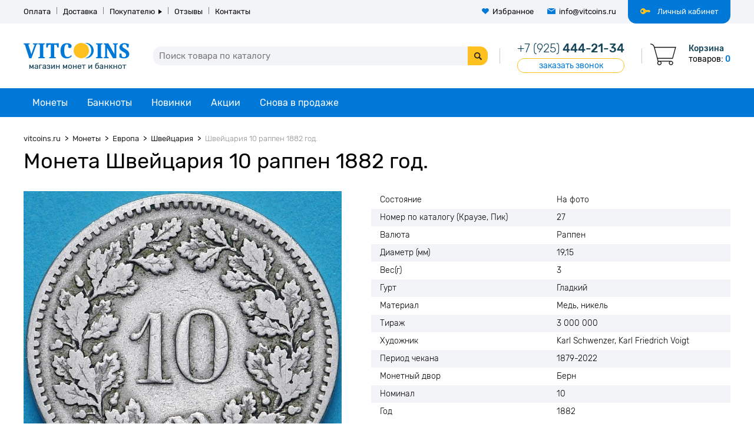

--- FILE ---
content_type: text/html; charset=utf-8
request_url: https://vitcoins.ru/moneta-shvejcariya-10-rappen-1882-god
body_size: 6722
content:
<!DOCTYPE html>
<!--[if IE]><![endif]-->
<!--[if IE 8 ]><html dir="ltr" lang="ru" class="ie8"><![endif]-->
<!--[if IE 9 ]><html dir="ltr" lang="ru" class="ie9"><![endif]-->
<!--[if (gt IE 9)|!(IE)]><!-->
<html dir="ltr" lang="ru">
<!--<![endif]-->
<head>
<meta charset="UTF-8" />
<meta name="viewport" content="width=device-width, initial-scale=1, minimum-scale=1"/>
<meta name="format-detection" content="telephone=no">
<meta http-equiv="X-UA-Compatible" content="IE=edge">
<title>Купить монету Швейцария 10 раппен 1882 год.</title>
<base href="https://vitcoins.ru/" />
<meta name="description" content="Швейцария 10 раппен 1882 год." />
<meta name="keywords" content= "Швейцария 10 раппен 1882 го,. Монеты Швейцария раппен 1882 год. Европа Швейцария раппен 1882" />
<meta property="og:title" content="Купить монету Швейцария 10 раппен 1882 год." />
<meta property="og:type" content="website" />
<meta property="og:url" content="https://vitcoins.ru/moneta-shvejcariya-10-rappen-1882-god" />
<meta property="og:image" content="https://vitcoins.ru/image/cache/catalog/monEvro/shveicar/shveicar_10_rappen_1882_coins-800x800.jpg" />
<meta property="og:site_name" content="Vitcoins.ru" />
<link href="catalog/view/theme/default/stylesheet/stylesheet-n.css" rel="stylesheet">
<script src="catalog/view/javascript/jquery/jquery-2.1.1.min.js"></script>
<script src="catalog/view/javascript/bootstrap/js/bootstrap.min.js" type="text/javascript"></script>
<script defer src="catalog/view/javascript/common.js"></script>
<script defer src="catalog/view/javascript/jquery/owl.carousel.min.js"></script>
<script defer src="catalog/view/javascript/jquery/magnific-popup.min.js"></script>
<link href="https://vitcoins.ru/moneta-shvejcariya-10-rappen-1882-god" rel="canonical" />
<link href="https://vitcoins.ru/image/catalog/favicon.png" rel="icon" />
<script src="catalog/view/javascript/boxberry.js"></script>
<script src="https://points.boxberry.de/js/boxberry.js"></script>
<meta name="theme-color" content="#0078d7">
</head>
<body>
<nav id="top">
	<ul class="inline-list">
		<li class="account">
							<a class="ajax-popup-link" href="https://vitcoins.ru/index.php?route=account/modal_account">Личный кабинет</a>
					</li>
		<li class="bordered"><a href="https://vitcoins.ru/oplata">Оплата</a></li>
		<li class="bordered"><a href="https://vitcoins.ru/dostavka">Доставка</a></li>
		<li class="bordered parent">
			<a>Покупателю</a>
			<ul class="list-unstyled">
				<li><a href="https://vitcoins.ru/kak_kupit">Как купить</a></li>
				<li><a href="https://vitcoins.ru/skidki">Скидки</a></li>
				<li><a href="/pravila-i-usloviya">Условия соглашения</a></li>
				<!-- <li><a href="https://vitcoins.ru/polezno-znat/">Полезно знать</a></li> -->
			</ul>
		</li>
		<li class="bordered"><a href="/otzyvy-o-magazine/">Отзывы</a></li>
		<li class="bordered"><a href="https://vitcoins.ru/contact-us/">Контакты</a></li>
		<li class="wishlist"><a href="https://vitcoins.ru/wishlist/">Избранное</a></li>
		<li class="mail"><a href="mailto:info@vitcoins.ru">info@vitcoins.ru</a></li>
	</ul>
</nav>
<header>
	<div class="container">
		<a class="info-toggle"><i></i></a>
		<div id="logo">
						  <a href="https://vitcoins.ru/"><img class="img-responsive" src="https://vitcoins.ru/image/catalog/logo.png" title="Vitcoins.ru" alt="Vitcoins.ru"/></a>
					</div>
		<div class="info">
			<a class="phone" href="tel:+79254442134"><span>+7 (925)</span> 444-21-34</a>
			<a class="callback" onclick="jivo_api.open();">заказать звонок</a>
		</div>
		<div id="search">
	<input type="text" name="search" value="" placeholder="Поиск товара по каталогу">
    <a></a>
</div>		<div id="cart" class="trans3 empty">
	<a class="cart-heading" data-href="https://vitcoins.ru/simplecheckout/">
		<span class="title">Корзина</span>
		<span class="text-items">товаров: </span><span id="cart-items">0</span>
	</a>
	<div id="cart-dropdown" class="header-dropdown">
			</div>
</div>	</div>
</header>
<nav id="menu">
	<div class="container">
		<a class="menu-toggle">Каталог</a>
		<ul class="list-unstyled main-menu">
											<li class="parent col-3">
					<a href="https://vitcoins.ru/moneti/">Монеты<span></span></a>
					<ul class="list-unstyled">
													<li><a href="https://vitcoins.ru/moneti/monety-avstralii-i-okeanii/">Австралия и Океания</a></li>
													<li><a href="https://vitcoins.ru/moneti/monety-azii/">Азия</a></li>
													<li><a href="https://vitcoins.ru/moneti/monety-stran-ameriki/">Америка</a></li>
													<li><a href="https://vitcoins.ru/moneti/monety-afriki/">Африка</a></li>
													<li><a href="https://vitcoins.ru/moneti/monety-evropy/">Европа</a></li>
													<li><a href="https://vitcoins.ru/moneti/monety-stran-sng-i-pribaltiki/">Страны СНГ и Балтии</a></li>
													<li><a href="https://vitcoins.ru/moneti/monety-dopetrovskoj-rusi/">Допетровская Русь </a></li>
													<li><a href="https://vitcoins.ru/moneti/monety-carskoj-rossii/">Царская Россия</a></li>
													<li><a href="https://vitcoins.ru/moneti/monety-sssr/">РСФСР, СССР</a></li>
													<li><a href="https://vitcoins.ru/moneti/monety-rossii/">Россия (РФ)</a></li>
													<li><a href="https://vitcoins.ru/moneti/antichnye-monety/">Античные монеты</a></li>
													<li><a href="https://vitcoins.ru/moneti/monety-srednevekov/">Монеты средневековья</a></li>
													<li><a href="https://vitcoins.ru/moneti/serebryanie-monety/">Серебряные монеты мира</a></li>
													<li><a href="https://vitcoins.ru/moneti/moneti-bimetall/">Биметаллические монеты</a></li>
													<li><a href="https://vitcoins.ru/moneti/medali/">Медали</a></li>
													<li><a href="https://vitcoins.ru/moneti/nabori-monet/">Наборы монет</a></li>
													<li><a href="https://vitcoins.ru/moneti/neobichnie-moneti-mira-monetnie-zhetoni/">Нотгельды, монетовидные жетоны</a></li>
													<li><a href="https://vitcoins.ru/moneti/monety-arkticheskih-territorij/">Арктические территории</a></li>
													<li><a href="https://vitcoins.ru/moneti/aksessuary-dlya-numizmatiki/">Аксессуары для нумизматики</a></li>
											</ul>
				</li>
															<li class="parent col-1">
					<a href="https://vitcoins.ru/banknoty/">Банкноты<span></span></a>
					<ul class="list-unstyled">
													<li><a href="https://vitcoins.ru/banknoty/banknoty-i-bony-avstralii-i-okeanii/">Австралия и Океания</a></li>
													<li><a href="https://vitcoins.ru/banknoty/banknoty-i-bony-stran-azii/">Азия</a></li>
													<li><a href="https://vitcoins.ru/banknoty/banknoty-stran-yuzhnoj-ameriki-severnoj-ameriki/">Америка</a></li>
													<li><a href="https://vitcoins.ru/banknoty/banknoty-afrika/">Африка</a></li>
													<li><a href="https://vitcoins.ru/banknoty/banknoty-evropa/">Европа</a></li>
													<li><a href="https://vitcoins.ru/banknoty/banknoty-rossiya/">Россия</a></li>
													<li><a href="https://vitcoins.ru/banknoty/banknoty-i-bony-stran-sng-i-pribaltiki/">СНГ и Прибалтика</a></li>
													<li><a href="https://vitcoins.ru/banknoty/aksessuary-dlya-bonistiki/">Аксессуары для бонистики</a></li>
													<li><a href="https://vitcoins.ru/banknoty/yubilejnye-banknoty-stran-mira/">Юбилейные банкноты</a></li>
													<li><a href="https://vitcoins.ru/banknoty/polimernye-banknoty/">Полимерные банкноты</a></li>
													<li><a href="https://vitcoins.ru/banknoty/zameshchenie/">Замещение</a></li>
											</ul>
				</li>
										<li><a href="https://vitcoins.ru/latest/">Новинки</a></li>
			<li><a href="https://vitcoins.ru/specials/">Акции</a></li>
			<li><a href="https://vitcoins.ru/stocked/">Снова в продаже</a></li>
		</ul>
	</div>
</nav>
<div class="heading-wrapper">
	<div class="container">
		<ol itemscope itemtype="http://schema.org/BreadcrumbList" class="breadcrumb">
												<li itemprop="itemListElement" itemscope itemtype="http://schema.org/ListItem">
						<a itemprop="item" href="https://vitcoins.ru/">
							<span itemprop="name">vitcoins.ru</span>
							<meta itemprop="position" content="1" />
						</a>
					</li>
																<li itemprop="itemListElement" itemscope itemtype="http://schema.org/ListItem">
						<a itemprop="item" href="https://vitcoins.ru/moneti/">
							<span itemprop="name">Монеты</span>
							<meta itemprop="position" content="2" />
						</a>
					</li>
																<li itemprop="itemListElement" itemscope itemtype="http://schema.org/ListItem">
						<a itemprop="item" href="https://vitcoins.ru/moneti/monety-evropy/">
							<span itemprop="name">Европа</span>
							<meta itemprop="position" content="3" />
						</a>
					</li>
																<li itemprop="itemListElement" itemscope itemtype="http://schema.org/ListItem">
						<a itemprop="item" href="https://vitcoins.ru/moneti/monety-evropy/monety-shvejcarii/">
							<span itemprop="name">Швейцария</span>
							<meta itemprop="position" content="4" />
						</a>
					</li>
																<li>
						<strong>Швейцария 10 раппен 1882 год.</strong>
					</li>
									</ol>
	</div>
</div>
<div class="container product">
	<h1>Монета Швейцария 10 раппен 1882 год.</h1>
		    <div id="content">
				<div class="product-info" id="product">
							<div class="left">
																		<div id="main-thumb" class="image">
								<div class="owl-carousel">
									<a class="thumbnail" href="https://vitcoins.ru/image/cache/catalog/monEvro/shveicar/shveicar_10_rappen_1882_coins-800x800.jpg" title="Монета Швейцария 10 раппен 1882 год."><img src="https://vitcoins.ru/image/cache/catalog/monEvro/shveicar/shveicar_10_rappen_1882_coins-800x800.jpg" title="Монета Швейцария 10 раппен 1882 год." alt="Монета Швейцария 10 раппен 1882 год." /></a>
																			<a class="thumbnail" href="https://vitcoins.ru/image/cache/catalog/monEvro/shveicar/shveicar_10a_rappen_1882_coins-800x800.jpg" title="Монета Швейцария 10 раппен 1882 год."><img class="owl-lazy img-responsive" data-src="https://vitcoins.ru/image/cache/catalog/monEvro/shveicar/shveicar_10a_rappen_1882_coins-800x800.jpg" title="Монета Швейцария 10 раппен 1882 год." alt="Монета Швейцария 10 раппен 1882 год." /></a>
																	</div>
							</div>
							<ul class="image-additional inline-list justify-list">
								<li class="active" data-position="0"><img class="img-responsive" src="https://vitcoins.ru/image/cache/catalog/monEvro/shveicar/shveicar_10_rappen_1882_coins-108x108.jpg" title="Монета Швейцария 10 раппен 1882 год." alt="Монета Швейцария 10 раппен 1882 год." /></li>
																	<li data-position="1"><img class="img-responsive" src="https://vitcoins.ru/image/cache/catalog/monEvro/shveicar/shveicar_10a_rappen_1882_coins-108x108.jpg" title="Монета Швейцария 10 раппен 1882 год." alt="Монета Швейцария 10 раппен 1882 год." /></li>
																<li class="blank"></li>
								<li class="blank"></li>
								<li class="blank"></li>
								<li class="blank"></li>
							</ul>
															</div>
						<div class="right">
									<div class="specification">
						<table>
							<tbody>
															<tr>
									<td>Состояние</td>
									<td>На фото</td>
								</tr>
															<tr>
									<td>Номер по каталогу (Краузе, Пик)</td>
									<td>27</td>
								</tr>
															<tr>
									<td>Валюта</td>
									<td>Раппен</td>
								</tr>
															<tr>
									<td>Диаметр (мм)</td>
									<td>19,15</td>
								</tr>
															<tr>
									<td>Вес(г)</td>
									<td>3</td>
								</tr>
															<tr>
									<td>Гурт</td>
									<td>Гладкий</td>
								</tr>
															<tr>
									<td>Материал</td>
									<td>Медь, никель</td>
								</tr>
															<tr>
									<td>Тираж</td>
									<td>3 000 000</td>
								</tr>
															<tr>
									<td>Художник</td>
									<td>Karl Schwenzer, Karl Friedrich Voigt</td>
								</tr>
															<tr>
									<td>Период чекана</td>
									<td>1879-2022</td>
								</tr>
															<tr>
									<td>Монетный двор</td>
									<td>Берн</td>
								</tr>
															<tr>
									<td>Номинал</td>
									<td>10</td>
								</tr>
															<tr>
									<td>Год</td>
									<td>1882</td>
								</tr>
														</tbody>
						</table>
					</div>
								<div class="product-controls">
																<div class="price-block">
															<span class="price">306 ₽</span>
														<a class="btn-wishlist" onclick="wishlist.add('29467');">Избранное</a>
						</div>
															<div class="counter-block">
													<div class="counter big">
								<a class="minus">-</a><input id="product-quantity" name="quantity" value="1" type="text"><a class="plus">+</a>
							</div>
												<div class="stock-status">Наличие: 
															<span class="instock">1 шт.</span>
													</div>
					</div>
					<div class="buttons-block">
													<a id="button-cart" class="button btn-big">В корзину</a>
							<a class="quickorder button btn-big btn-yellow" data-product-id="29467">Купить в один клик</a>
											</div>
										<input type="hidden" name="product_id" value="29467" />
				</div>
			</div>
		</div>
					<div class="description"><p>Монета&nbsp;Швейцария 10 раппен 1882 год.</p></div>
							<div class="tags">
				<span>Теги:</span>
									<a href="https://vitcoins.ru/search/?tag=Швейцария">Швейцария</a>
									<a href="https://vitcoins.ru/search/?tag=раппен">раппен</a>
									<a href="https://vitcoins.ru/search/?tag=1882">1882</a>
							</div>
					</div>
<script type="text/javascript"><!--

$('#button-cart').on('click', function() {
	$.ajax({
		url: 'index.php?route=checkout/cart/add',
		type: 'post',
		data: $('#product input[type=\'text\'], #product input[type=\'hidden\'], #product input[type=\'radio\']:checked, #product input[type=\'checkbox\']:checked, #product select, #product textarea'),
		dataType: 'json',
		success: function(json) {
			$('.alert, .text-danger').remove();
			$('.form-group').removeClass('has-error');

			if (json['error']) {
				if (json['error']['option']) {
					for (i in json['error']['option']) {
						var element = $('#tab-option' + i.replace('_', '-'));
						element.append('<div class="text-danger">' + json['error']['option'][i] + '</div>');
					}
				}
				if (json['error']['recurring']) {
					$('select[name=\'recurring_id\']').after('<div class="text-danger">' + json['error']['recurring'] + '</div>');
				}

				// Highlight any found errors
				$('.text-danger').parent().addClass('has-error');
				$('html, body').animate({ scrollTop: $('.options').offset().top}, 'slow');
			}

			if (json['success']) {
				/*$.magnificPopup.open({
					items: {
						src: $('<div class="popup-wrapper"><div class="alert alert-success">'+ json['success'] + '</div></div>'),
						type: 'inline'
					}
				});*/
				$('#button-cart').html(json['success']);
				$('#cart-items').html(json['items']);
				$('#cart-total').html(json['total']);
				$('#cart-dropdown').load('index.php?route=common/cart/info #cart-dropdown .cart-wrapper');
				$('#cart').removeClass('empty');
			}
		},
        error: function(xhr, ajaxOptions, thrownError) {
            alert(thrownError + "\r\n" + xhr.statusText + "\r\n" + xhr.responseText);
        }
	});
});
//--></script>
<script type="text/javascript"><!--
$('#product .options input').change(function(){
	recalcPrice();
});

$('#product .options select').change(function(){
	recalcPrice();
});

function recalcPrice(price) {
	var optprice = 0;
	
	$('#product .options input:checked ').each(function(){
		if ($(this).data('price')){
			if ($(this).data('prefix') == '+') {
				optprice += parseFloat($(this).data('price'));
			} else {
				optprice -= parseFloat($(this).data('price'));
			}
		}
	});
	
	$('#product .options select').each(function(){
		var option = $('option:selected', this);
		if (option.data('price')) {
			if (option.data('prefix') == '+') {
				optprice += parseFloat(option.data('price'));
			} else {
				optprice -= parseFloat(option.data('price'));
			}
		}
	});
	
	var price_raw = Math.round(parseFloat(305.8900));
	var special_raw = Math.round(parseFloat());
	var quantity = $('#product-quantity').val();
	
	if (special_raw) {
		$('#product .price-block .price').html((special_raw + optprice)*quantity + ' р.');
		$('#product .price-block .price-old').html((price_raw + optprice)*quantity + ' р.');
	} else {
		$('#product .price-block .price').html((price_raw + optprice)*quantity + ' р.');
	}
}

function reviewWrite() {  
  $.magnificPopup.open({
	items: {
      src: '#review-write',
      type: 'inline'
	}
  });
}

$('#review').delegate('.pagination a', 'click', function(e) {
    e.preventDefault();

    $('#review').fadeOut('slow');

    $('#review').load(this.href);

    $('#review').fadeIn('slow');
});

$('#review').load('index.php?route=product/product/review&product_id=29467');

$('#button-review').on('click', function() {
	var form = '#form-review';
	$(form + ' .form-error').removeClass('active');
	$(form + ' .form-error').html('');
	$(form + ' .success').hide();
	$.ajax({
		url: 'index.php?route=product/product/write&product_id=29467',
		type: 'post',
		dataType: 'json',
		data: $("#form-review").serialize(),
		success: function(json) {
			$('.alert-success, .alert-danger').remove();

			if (json['errors']) {
				for (var key in json.errors) {
					$(form + ' .' + key + ' .form-error').html(json.errors[key]);
					$(form + ' .' + key + ' .form-error').parent().addClass('active');
				}
			}
			if (json['success']) {
				$.magnificPopup.open({
					items: {
						src: $('<div class="popup-wrapper"><div class="alert alert-success">'+ json['success'] + '</div></div>'),
						type: 'inline'
					}
				});

				$('input[name=\'name\']').val('');
				$('textarea[name=\'text\']').val('');
				$('input[name=\'rating\']:checked').prop('checked', false);
			}
		}
	});
    grecaptcha.reset();
});
$('.rating input[type=radio]').change(function() {
	$(this).parent().attr('class', 'star1');
	$(this).parent().prevAll().attr('class', 'star1');
	$(this).parent().nextAll().attr('class', 'star0');
});	
$(document).ready(function() {
	$('.product-info .left').magnificPopup({
		type:'image',
		delegate: '.thumbnail',
		gallery: {
			enabled:true
		}
	});
	var hash = window.location.hash;
	if (hash) {
		var hashpart = hash.split('#');
		var  vals = hashpart[1].split('-');
		for (i=0; i<vals.length; i++) {
			$('div.options').find('select option[value="'+vals[i]+'"]').attr('selected', true).trigger('select');
			$('div.options').find('input[type="radio"][value="'+vals[i]+'"]').attr('checked', true).trigger('click');
		}
	}
})
//--></script>
</div>
<div class="subscribe-wrapper">
	<div class="container">
		<div class="left">
			<div class="title">Будьте в курсе выхода новинок <span>и распродаж со скидкой до <span>50%</span></span></div>
			<p>Получите подборки монет, которые вы давно искали, но не могли найти и индивидуальные скидочные предложения.</p>
		</div>
		<div class="right">
			<div class="subscribe-block">
				<input type="text" placeholder="Ваше e-mail для рассылки">
				<a class="button btn-yellow">Подписаться</a>
			</div>
			<label class="checkbox">
				<input type="checkbox" name="agree" value="1"><i class="r-checkbox"></i>
				<span>Нажимая кнопку "Подписаться", я  даю согласие на обработку моих персональных данных в соответствии с <a href="https://vitcoins.ru/pravila-i-usloviya" target="_ blank">Условиями соглашения</a></span>
			</label>
		</div>
	</div>
</div>
<footer>
	<div class="container">
		<div class="logo">
			<img class="img-responsive" src="image/catalog/logo.png" title="Vitcoins.ru" alt="Vitcoins.ru"/>
		</div>
		<div class="links-bottom">
			<ul class="inline-list">
									<li><a href="https://vitcoins.ru/skidki">Скидки</a></li>
									<li><a href="https://vitcoins.ru/ocenka-sostoyaniya-monet">Классификация состояния монет</a></li>
									<li><a href="https://vitcoins.ru/about-us">О нас</a></li>
									<li><a href="https://vitcoins.ru/pravila-i-usloviya">Условия соглашения</a></li>
							</ul>
		</div>
		<div class="contacts-bottom flex-block">
			<div class="shipping-text">Отправляем заказы почтой по всей России!</div>
			<div class="phone-info">
				<a class="phone" href="tel:+79254442134"><span>+7 (925)</span> 444-21-34</a>
				<span class="time">ежедневно с 10-00 до 21-00</span>
			</div>
			<div class="email">
				E-mail:	<a>info@vitcoins.ru</a>
			</div>
			<div class="skype">
				Skype: <a href="skype:vitcoins.vit?call">vitcoins.vit</a>
			</div>
		</div>
	</div>
	<a class="scroll-top">наверх</a>
</footer>
<div class="copyright">
	<div class="container">
		<div class="text">Все права защищены © VitCoins.ru, 2014-2026 ВитКоинс интернет-магазин нумизматики и аксессуаров</div>
		<i class="payment-icos"></i>
	</div>
</div>
<!-- Global site tag (gtag.js) - Google Analytics -->
<script async src="https://www.googletagmanager.com/gtag/js?id=UA-59130428-1"></script>
<script>
  window.dataLayer = window.dataLayer || [];
  function gtag(){dataLayer.push(arguments);}
  gtag('js', new Date());

  gtag('config', 'UA-59130428-1');
</script>
<script>
(function(i,s,o,g,r,a,m){i['GoogleAnalyticsObject']=r;i[r]=i[r]||function(){
(i[r].q=i[r].q||[]).push(arguments)},i[r].l=1*new Date();a=s.createElement(o),
m=s.getElementsByTagName(o)[0];a.async=1;a.src=g;m.parentNode.insertBefore(a,m)
})(window,document,'script','//www.google-analytics.com/analytics.js','ga');
ga('create', 'UA-59130428-1', 'auto');
ga('send', 'pageview');
</script>
<script>(function (d, w, c) { (w[c] = w[c] || []).push(function() { try { w.yaCounter28113966 = new Ya.Metrika({ id:28113966, clickmap:true, trackLinks:true, accurateTrackBounce:true, webvisor:true }); } catch(e) { } }); var n = d.getElementsByTagName("script")[0], s = d.createElement("script"), f = function () { n.parentNode.insertBefore(s, n); }; s.async = true; s.src = "https://mc.yandex.ru/metrika/watch.js"; if (w.opera == "[object Opera]") { d.addEventListener("DOMContentLoaded", f, false); } else { f(); } })(document, window, "yandex_metrika_callbacks"); </script> <noscript><div><img src="https://mc.yandex.ru/watch/28113966" style="position:absolute; left:-9999px;" alt="" /></div></noscript>
<script>(function(){ var widget_id = 'dXAtliFOSQ';var d=document;var w=window;function l(){
var s = document.createElement('script'); s.async = true; s.src = '//code.jivosite.com/script/widget/'+widget_id; var ss = document.getElementsByTagName('script')[0]; ss.parentNode.insertBefore(s, ss);}if(d.readyState=='complete'){l();}else{if(w.attachEvent){w.attachEvent('onload',l);}else{w.addEventListener('load',l,false);}}})();</script>
</body></html>

--- FILE ---
content_type: application/javascript
request_url: https://vitcoins.ru/catalog/view/javascript/common.js
body_size: 7852
content:
function getURLVar(key) {
	var value = [];

	var query = document.location.search.split('?');

	if (query[1]) {
		var part = query[1].split('&');

		for (i = 0; i < part.length; i++) {
			var data = part[i].split('=');

			if (data[0] && data[1]) {
				value[data[0]] = data[1];
			}
		}

		if (value[key]) {
			return value[key];
		} else {
			return '';
		}
	}
}

$(document).ready(function() {
	$('body').waypoint({
		handler: function(direction) {
			$('.scroll-top').fadeToggle();
		},
		offset: -300
	});
	
	$('.scroll-top').click(function(){
		$("html, body").animate({ scrollTop: 0 }, 600);
	});
	
	/* Search */
	
	$('#search a').on('click', function() {
		var url = $('base').attr('href') + 'index.php?route=product/search';

		var value = $('#search input[name=\'search\']').val();

		if (value) {
			url += '&search=' + encodeURIComponent(value);
		}

		location = url;
	});
	
	$('#search input[name=\'search\']').on('keydown', function(e) {
		if (e.keyCode == 13) {
			$('#search input[name=\'search\']').next().trigger('click');
		}
	});
	
	//menu
	$('.info-toggle').on('click', function() {
		$(this).toggleClass('active');
		$('#top').slideToggle();
	});
	
	$('#top .parent > a').on('click', function() {
		$(this).parent().toggleClass('active');
		$(this).next().slideToggle();
	});
	
	$('.menu-toggle').on('click', function() {
		$(this).toggleClass('active');
		$('.main-menu').slideToggle();
	});
	
	$('.parent span').on('click', function(e) {
		e.preventDefault();
		var link = $(this).parent();
		$(link).parent().toggleClass('open');
		$(link).next().slideToggle();
	});
	
	$(document).on('click', '.recovery .quot-link', function() {
		$('#ajax-recovery').slideToggle();
	});	
	
	$('.slideshow .owl-carousel').owlCarousel({
		loop: true,
		lazyLoad: true,
		navText: ['',''],
		items: 1,
		nav: true,
		dots: true,
		autoplay:true,
		autoplaySpeed:1000,
		autoplayTimeout:4000,
		autoplayHoverPause:true,
		animateOut: 'fadeOut'
	});
	
	//owl
	$('.box-product:not(.column) .owl-carousel').owlCarousel({
		loop:true,
		nav: false,
		margin: 20,
		autoplay:false,
		autoplaySpeed:1000,
		autoplayTimeout:4000,
		dots: true,
		autoplayHoverPause:true,
		responsive : {
			0 : {
				items:2
			},
			500 : {
				items:3
			},
			720 : {
				items:4
			},
			950 : {
				items:5
			}
		}	
	});
	
	$('.box-news .owl-carousel').owlCarousel({
		loop:true,
		nav: false,
		margin: 30,
		autoplay:false,
		autoplaySpeed:1000,
		autoplayTimeout:4000,
		dots: true,
		autoplayHoverPause:true,
		responsive : {
			0 : {
				items:1
			},
			500 : {
				items:2
			},
			700 : {
				items:3
			},
			900 : {
				items:4
			}
		}	
	});
	
	//product
	$('.product-info .image .owl-carousel').owlCarousel({
		onTranslate: setAdditional,
		loop:false,
		lazyLoad:true,
		items:1,
		nav: false,
		dots: false,
		autoplay:false,
		autoplaySpeed:2000,
		autoplayTimeout:4000,
		autoplayHoverPause:true,
		animateOut: 'fadeOut'
	});
	
	$(document).on('click', '.product-info .image-additional li', function() {
		var owl = $('.product-info .image .owl-carousel');
		owl.trigger('to.owl.carousel',[$(this).data('position')]);
	});
	
	$('.tab-toggle').on('click', function() {
		$(this).toggleClass('active');
		$(this).parent().next().slideToggle();
	});
	
	//global
	$('.popup-link').magnificPopup({
		type:'inline',
		midClick: true
	});
	
	$('.image-link').magnificPopup({
		type:'image',
		midClick: true
	});
	
	$('.ajax-popup-link').magnificPopup({
		type: 'ajax'
	});
	
	$('.popup-inline').magnificPopup({
		type: 'inline'
	});

	$('.htabs a').tabs();

	$(document).on('keypress', '.counter input', function(e) {
		if (e.which != 8 && e.which != 0 && (e.which < 48 || e.which > 57)) {
			return false;
		}
	});
	
	$(document).on('focusout', '.counter input', function() {
		var quantity = parseFloat($(this).val());
		if ((quantity < 1) || !quantity) {
			$(this).val(1);
		}
	});
	
	$(document).on('click', '.counter .minus', function() {
		var input = $(this).next();
		var quantity = parseFloat(input.val());
		if (quantity > 1) {
			input.val(quantity - 1);
		}
		input.change();
	});
	
	$(document).on('click', '.counter .plus', function() {
		var input = $(this).prev();
		var quantity = parseFloat(input.val());
		if (quantity) {
			input.val(quantity + 1);
		} else {
			input.val(1);
		}
		input.change();
	});
	
	$('#product .counter input').change(function(){
		recalcPrice();
	});
	
	$('#callback-big .button').click(function(){
		jivo_api.open();
	});
	
	$(document).on('click', '#cart:not(.empty) .cart-heading', function() {
		location = $(this).data('href');
	});
	
	$(document).on('mouseenter', '#cart', function() {
		$('#cart').addClass('active');
		$('#cart-dropdown').show();
	});
	
	$(document).on('mouseleave', '#cart', function() {
		$('#cart').removeClass('active');
		$('#cart-dropdown').hide();
	});
	
	$(document).on('mouseenter', '#wishlist', function() {
		$('#wishlist').addClass('active');
		$('#wishlist-dropdown').show();
	});
	
	$(document).on('mouseleave', '#wishlist', function() {
		$('#wishlist').removeClass('active');
		$('#wishlist-dropdown').hide();
	});
	
	$(document).on('change', '.cart-control input', function() {
		cart.updateItem($(this).data('key'),$(this).val());
	});
	
	$(document).on('click', '.shipping-subtitle2', function() {
		$(this).next().slideToggle();
	});
	
	$(document).on('mouseenter', '.flipper', function() {
		var target = $('.backside', $(this));
		target.css('background-image', 'url("' + target.data('src') + '")');
	});
	
	$('.nav-contents a').click(function(e){
		$('html, body').animate({
			scrollTop: $($(this).data('scroll')).offset().top
		}, 500);
	});
	
	$(document).on('change', '.rating-stars input', function() {
		$(this).parent().parent().attr('class', 'rating-stars star-' + $(this).val());
	});
	
	$('.btn-wishlist.active').click(function(){
		$(this).parent().parent().remove();
	});
	
	$(document).on('click', '.product-item .cart.btn-white', function() {
		cart.add($(this).data('product-id'), 1, $(this));
	});
	
	$('.button.notify').click(function(){
		$.magnificPopup.open({
			items: {
				src: 'index.php?route=product/product/notify',
				type: 'ajax'
			},
			ajax: {
			  settings: {
				type: 'POST',
				data: { 
					product_id: $(this).data('product-id')
				}
			  }
			}
		})
	});
	
	$(document).on('click', '.button.quickorder', function() {
		$.magnificPopup.open({
			items: {
				src: 'index.php?route=product/product/quickorder',
				type: 'ajax'
			},
			ajax: {
			  settings: {
				type: 'POST',
				data: { 
					product_id: $(this).data('product-id')
				}
			  }
			}
		})
	});
});

function setAdditional(event) {
	$('.product-info .image-additional li').removeClass('active');
	$('.product-info .image-additional li[data-position="'+(event.item.index)+'"]').addClass('active');
}
function setAdditional(event) {
	$('.product-info .image-additional li').removeClass('active');
	$('.product-info .image-additional li[data-position="'+(event.item.index)+'"]').addClass('active');
}
function ajaxSubmit(form) {
	$(form + ' .wrapper').removeClass('active');
	$(form + ' .form-error').html('');
	$(form + ' .success').hide();
	$.ajax({
		url: $(form).attr('action'),
		type: 'post',
		data: $(form).serialize(),
		dataType: 'json',
		beforeSend: function() {
			$(form + ' .button').hide();
			$('.popup-wrapper').addClass('loader');
		},
		complete: function() {
			$('.popup-wrapper').removeClass('loader');
		},
		success: function(json) {
			if (json['errors'].length != 0) {
				for (var key in json.errors) {
					$(form + ' .' + key + ' .form-error').html(json.errors[key]);
					$(form + ' .' + key + ' .form-error').parent().addClass('active');
				}
				$(form + ' .button').show();
			}
			if (json['success']) {
				$(form + ' .success').html(json['success']).show();
			}
			if (json['redirect']) {
				location = json['redirect'];
			}
			if (json['reload']) {
				location.reload();
			}
		}
	});
}
// Cart add remove functions
var cart = {
	'add': function(product_id, quantity, element) {
		$.ajax({
			url: 'index.php?route=checkout/cart/add',
			type: 'post',
			data: 'product_id=' + product_id + '&quantity=' + (typeof(quantity) != 'undefined' ? quantity : 1),
			dataType: 'json',
			success: function(json) {
				$('.alert, .text-danger').remove();
				if (json['redirect']) {
					location = json['redirect'];
				}
				if (json['success']) {
					element.html(json['success']).removeClass('btn-white').prop('href', json['cart_link']);
					/*$.magnificPopup.open({
					  items: {
						src: '<div class="popup-wrapper"><div class="cart-success">' + json['success'] + '</div></div>',
						type: 'inline'
					  }
					})*/
					$('#cart-items').html(json['items']);
					$('#cart-total').html(json['total']);
					$('#cart-dropdown').load('index.php?route=common/cart/info #cart-dropdown .cart-wrapper');
					$('#cart').removeClass('empty');
				}
			},
			error: function(xhr, ajaxOptions, thrownError) {
				alert(thrownError + "\r\n" + xhr.statusText + "\r\n" + xhr.responseText);
			}
		});
	},
	'update': function(key, quantity) {
		$.ajax({
			url: 'index.php?route=checkout/cart/edit',
			type: 'post',
			data: 'key=' + key + '&quantity=' + (typeof(quantity) != 'undefined' ? quantity : 1),
			dataType: 'json',
			success: function(json) {
				$('#cart-items').html(json['items']);
				$('#cart-total').html(json['total']);
				if (getURLVar('route') == 'checkout/cart' || getURLVar('route') == 'checkout/checkout') {
					location = 'index.php?route=checkout/cart';
				} else {
					$('#cart-dropdown').load('index.php?route=common/cart/info #cart-dropdown .cart-wrapper');
				}
			},
			error: function(xhr, ajaxOptions, thrownError) {
				alert(thrownError + "\r\n" + xhr.statusText + "\r\n" + xhr.responseText);
			}
		});
	},
	'updateItem': function(key, quantity) {
		$.ajax({
			url: 'index.php?route=checkout/cart/update',
			type: 'post',
			data: 'key=' + key + '&quantity=' + (typeof(quantity) != 'undefined' ? quantity : 1),
			dataType: 'json',
			success: function(json) {
				if (json['success']) {
					$('#cart-items').html(json['items']);
					$('#cart-total').html(json['total']);
					$('#cart-dropdown').load('index.php?route=common/cart/info #cart-dropdown .cart-wrapper');
				}
			},
			error: function(xhr, ajaxOptions, thrownError) {
				alert(thrownError + "\r\n" + xhr.statusText + "\r\n" + xhr.responseText);
			}
		});
	},
	'remove': function(key) {
		$.ajax({
			url: 'index.php?route=checkout/cart/remove',
			type: 'post',
			data: 'key=' + key,
			dataType: 'json',
			success: function(json) {
				setTimeout(function () {
					$('#cart-items').html(json['items']);
					$('#cart-total').html(json['total']);
				}, 100);
				var now_location = String(document.location.pathname);
				if ((now_location == '/cart/') || (now_location == '/checkout/') || (getURLVar('route') == 'checkout/cart') || (getURLVar('route') == 'checkout/checkout')) {
					location = 'index.php?route=checkout/cart';
				} else {
					$('#cart-dropdown').load('index.php?route=common/cart/info #cart-dropdown .cart-wrapper');
				}
				if (json['empty']) {
					$('#cart').attr('class','empty');
					$('#cart-dropdown').hide();
				}
			},
			error: function(xhr, ajaxOptions, thrownError) {
				alert(thrownError + "\r\n" + xhr.statusText + "\r\n" + xhr.responseText);
			}
		});
	}
}

var voucher = {
	'add': function() {

	},
	'remove': function(key) {
		$.ajax({
			url: 'index.php?route=checkout/cart/remove',
			type: 'post',
			data: 'key=' + key,
			dataType: 'json',
			beforeSend: function() {
				$('#cart > button').button('loading');
			},
			complete: function() {
				$('#cart > button').button('reset');
			},
			success: function(json) {
				// Need to set timeout otherwise it wont update the total
				setTimeout(function () {
					$('#cart > button').html('<span id="cart-total"><i class="fa fa-shopping-cart"></i> ' + json['total'] + '</span>');
				}, 100);

				if (getURLVar('route') == 'checkout/cart' || getURLVar('route') == 'checkout/checkout') {
					location = 'index.php?route=checkout/cart';
				} else {
					$('#cart > ul').load('index.php?route=common/cart/info ul li');
				}
			},
			error: function(xhr, ajaxOptions, thrownError) {
				alert(thrownError + "\r\n" + xhr.statusText + "\r\n" + xhr.responseText);
			}
		});
	}
}

var wishlist = {
	'add': function(product_id) {
		$.ajax({
			url: 'index.php?route=account/wishlist/add',
			type: 'post',
			data: 'product_id=' + product_id,
			dataType: 'json',
			success: function(json) {
				$('.alert').remove();
				if (json['success']) {
					$.magnificPopup.open({
					  items: {
						src: '<div class="popup-wrapper"><div class="alert alert-success">' + json['success'] + '</div></div>',
						type: 'inline'
					  }
					})
					//$('#wishlist-total').removeClass('empty');
					//$('#wishlist-total span').html(json['total']);
					//$('#wishlist-dropdown').load('index.php?route=common/wishlist/info #wishlist-dropdown .cart-wrapper');
				}
			},
			error: function(xhr, ajaxOptions, thrownError) {
				alert(thrownError + "\r\n" + xhr.statusText + "\r\n" + xhr.responseText);
			}
		});
	},
	'remove': function(product_id) {
		$.ajax({
			url: 'index.php?route=account/wishlist/remove',
			type: 'post',
			data: 'product_id=' + product_id,
			dataType: 'json',
			success: function(json) {
				$('.alert').remove();
				if (json['success']) {
					/*$('#wishlist-total span').html(json['total']);
					$('#wishlist-dropdown').load('index.php?route=common/wishlist/info #wishlist-dropdown .cart-wrapper');
					if (json['total'] == 0) {
						$('#wishlist-total').attr('class','empty');
						$('#wishlist-dropdown').hide();
					}*/
				}
			},
			error: function(xhr, ajaxOptions, thrownError) {
				alert(thrownError + "\r\n" + xhr.statusText + "\r\n" + xhr.responseText);
			}
		});
	}
};


// Autocomplete 
(function($) {
	$.fn.autocomplete = function(option) {
		return this.each(function() {
			this.timer = null;
			this.items = new Array();

			$.extend(this, option);

			$(this).attr('autocomplete', 'off');

			// Focus
			$(this).on('focus', function() {
				this.request();
			});

			// Blur
			$(this).on('blur', function() {
				setTimeout(function(object) {
					object.hide();
				}, 200, this);
			});

			// Keydown
			$(this).on('keydown', function(event) {
				switch(event.keyCode) {
					case 27: // escape
						this.hide();
						break;
					default:
						this.request();
						break;
				}
			});

			// Click
			this.click = function(event) {
				event.preventDefault();

				value = $(event.target).parent().attr('data-value');

				if (value && this.items[value]) {
					this.select(this.items[value]);
				}
			}

			// Show
			this.show = function() {
				var pos = $(this).position();

				$(this).siblings('ul.dropdown-menu').css({
					top: pos.top + $(this).outerHeight(),
					left: pos.left
				});

				$(this).siblings('ul.dropdown-menu').show();
			}

			// Hide
			this.hide = function() {
				$(this).siblings('ul.dropdown-menu').hide();
			}

			// Request
			this.request = function() {
				clearTimeout(this.timer);

				this.timer = setTimeout(function(object) {
					object.source($(object).val(), $.proxy(object.response, object));
				}, 200, this);
			}

			// Response
			this.response = function(json) {
				html = '';

				if (json.length) {
					for (i = 0; i < json.length; i++) {
						this.items[json[i]['value']] = json[i];
					}

					for (i = 0; i < json.length; i++) {
						if (!json[i]['category']) {
							html += '<li data-value="' + json[i]['value'] + '"><a href="#">' + json[i]['label'] + '</a></li>';
						}
					}

					// Get all the ones with a categories
					var category = new Array();

					for (i = 0; i < json.length; i++) {
						if (json[i]['category']) {
							if (!category[json[i]['category']]) {
								category[json[i]['category']] = new Array();
								category[json[i]['category']]['name'] = json[i]['category'];
								category[json[i]['category']]['item'] = new Array();
							}

							category[json[i]['category']]['item'].push(json[i]);
						}
					}

					for (i in category) {
						html += '<li class="dropdown-header">' + category[i]['name'] + '</li>';

						for (j = 0; j < category[i]['item'].length; j++) {
							html += '<li data-value="' + category[i]['item'][j]['value'] + '"><a href="#">&nbsp;&nbsp;&nbsp;' + category[i]['item'][j]['label'] + '</a></li>';
						}
					}
				}

				if (html) {
					this.show();
				} else {
					this.hide();
				}

				$(this).siblings('ul.dropdown-menu').html(html);
			}

			$(this).after('<ul class="dropdown-menu"></ul>');
			$(this).siblings('ul.dropdown-menu').delegate('a', 'click', $.proxy(this.click, this));

		});
	}
})(window.jQuery);

$.fn.tabs = function() {
	var selector = this;
	var selected = false;
	this.each(function() {
		var obj = $(this); 
		
		$(obj.attr('href')).hide();
		
		obj.click(function() {
			$(selector).removeClass('selected');
			
			$(this).addClass('selected');
			
			$($(this).attr('href')).fadeIn();
			
			$(selector).not(this).each(function(i, element) {
				$($(element).attr('href')).hide();
			});
			return false;
		});
		if ($(this).hasClass('selected')) {
			selected = obj;
		}
	});

	$(this).show();
	if (selected == false ) {
		$(this).first().click();
	} else {
		selected.click();
	}
};

//countdown

!function(a){"use strict";"function"==typeof define&&define.amd?define(["jquery"],a):a(jQuery)}(function(a){"use strict";function b(a){if(a instanceof Date)return a;if(String(a).match(g))return String(a).match(/^[0-9]*$/)&&(a=Number(a)),String(a).match(/\-/)&&(a=String(a).replace(/\-/g,"/")),new Date(a);throw new Error("Couldn't cast `"+a+"` to a date object.")}function c(a){var b=a.toString().replace(/([.?*+^$[\]\\(){}|-])/g,"\\$1");return new RegExp(b)}function d(a){return function(b){var d=b.match(/%(-|!)?[A-Z]{1}(:[^;]+;)?/gi);if(d)for(var f=0,g=d.length;f<g;++f){var h=d[f].match(/%(-|!)?([a-zA-Z]{1})(:[^;]+;)?/),j=c(h[0]),k=h[1]||"",l=h[3]||"",m=null;h=h[2],i.hasOwnProperty(h)&&(m=i[h],m=Number(a[m])),null!==m&&("!"===k&&(m=e(l,m)),""===k&&m<10&&(m="0"+m.toString()),b=b.replace(j,m.toString()))}return b=b.replace(/%%/,"%")}}function e(a,b){var c="s",d="";return a&&(a=a.replace(/(:|;|\s)/gi,"").split(/\,/),1===a.length?c=a[0]:(d=a[0],c=a[1])),Math.abs(b)>1?c:d}var f=[],g=[],h={precision:100,elapse:!1,defer:!1};g.push(/^[0-9]*$/.source),g.push(/([0-9]{1,2}\/){2}[0-9]{4}( [0-9]{1,2}(:[0-9]{2}){2})?/.source),g.push(/[0-9]{4}([\/\-][0-9]{1,2}){2}( [0-9]{1,2}(:[0-9]{2}){2})?/.source),g=new RegExp(g.join("|"));var i={Y:"years",m:"months",n:"daysToMonth",d:"daysToWeek",w:"weeks",W:"weeksToMonth",H:"hours",M:"minutes",S:"seconds",D:"totalDays",I:"totalHours",N:"totalMinutes",T:"totalSeconds"},j=function(b,c,d){this.el=b,this.$el=a(b),this.interval=null,this.offset={},this.options=a.extend({},h),this.instanceNumber=f.length,f.push(this),this.$el.data("countdown-instance",this.instanceNumber),d&&("function"==typeof d?(this.$el.on("update.countdown",d),this.$el.on("stoped.countdown",d),this.$el.on("finish.countdown",d)):this.options=a.extend({},h,d)),this.setFinalDate(c),this.options.defer===!1&&this.start()};a.extend(j.prototype,{start:function(){null!==this.interval&&clearInterval(this.interval);var a=this;this.update(),this.interval=setInterval(function(){a.update.call(a)},this.options.precision)},stop:function(){clearInterval(this.interval),this.interval=null,this.dispatchEvent("stoped")},toggle:function(){this.interval?this.stop():this.start()},pause:function(){this.stop()},resume:function(){this.start()},remove:function(){this.stop.call(this),f[this.instanceNumber]=null,delete this.$el.data().countdownInstance},setFinalDate:function(a){this.finalDate=b(a)},update:function(){if(0===this.$el.closest("html").length)return void this.remove();var b,c=void 0!==a._data(this.el,"events"),d=new Date;b=this.finalDate.getTime()-d.getTime(),b=Math.ceil(b/1e3),b=!this.options.elapse&&b<0?0:Math.abs(b),this.totalSecsLeft!==b&&c&&(this.totalSecsLeft=b,this.elapsed=d>=this.finalDate,this.offset={seconds:this.totalSecsLeft%60,minutes:Math.floor(this.totalSecsLeft/60)%60,hours:Math.floor(this.totalSecsLeft/60/60)%24,days:Math.floor(this.totalSecsLeft/60/60/24)%7,daysToWeek:Math.floor(this.totalSecsLeft/60/60/24)%7,daysToMonth:Math.floor(this.totalSecsLeft/60/60/24%30.4368),weeks:Math.floor(this.totalSecsLeft/60/60/24/7),weeksToMonth:Math.floor(this.totalSecsLeft/60/60/24/7)%4,months:Math.floor(this.totalSecsLeft/60/60/24/30.4368),years:Math.abs(this.finalDate.getFullYear()-d.getFullYear()),totalDays:Math.floor(this.totalSecsLeft/60/60/24),totalHours:Math.floor(this.totalSecsLeft/60/60),totalMinutes:Math.floor(this.totalSecsLeft/60),totalSeconds:this.totalSecsLeft},this.options.elapse||0!==this.totalSecsLeft?this.dispatchEvent("update"):(this.stop(),this.dispatchEvent("finish")))},dispatchEvent:function(b){var c=a.Event(b+".countdown");c.finalDate=this.finalDate,c.elapsed=this.elapsed,c.offset=a.extend({},this.offset),c.strftime=d(this.offset),this.$el.trigger(c)}}),a.fn.countdown=function(){var b=Array.prototype.slice.call(arguments,0);return this.each(function(){var c=a(this).data("countdown-instance");if(void 0!==c){var d=f[c],e=b[0];j.prototype.hasOwnProperty(e)?d[e].apply(d,b.slice(1)):null===String(e).match(/^[$A-Z_][0-9A-Z_$]*$/i)?(d.setFinalDate.call(d,e),d.start()):a.error("Method %s does not exist on jQuery.countdown".replace(/\%s/gi,e))}else new j(this,b[0],b[1])})}});

/*waypoint*/
!function(){"use strict";function t(o){if(!o)throw new Error("No options passed to Waypoint constructor");if(!o.element)throw new Error("No element option passed to Waypoint constructor");if(!o.handler)throw new Error("No handler option passed to Waypoint constructor");this.key="waypoint-"+e,this.options=t.Adapter.extend({},t.defaults,o),this.element=this.options.element,this.adapter=new t.Adapter(this.element),this.callback=o.handler,this.axis=this.options.horizontal?"horizontal":"vertical",this.enabled=this.options.enabled,this.triggerPoint=null,this.group=t.Group.findOrCreate({name:this.options.group,axis:this.axis}),this.context=t.Context.findOrCreateByElement(this.options.context),t.offsetAliases[this.options.offset]&&(this.options.offset=t.offsetAliases[this.options.offset]),this.group.add(this),this.context.add(this),i[this.key]=this,e+=1}var e=0,i={};t.prototype.queueTrigger=function(t){this.group.queueTrigger(this,t)},t.prototype.trigger=function(t){this.enabled&&this.callback&&this.callback.apply(this,t)},t.prototype.destroy=function(){this.context.remove(this),this.group.remove(this),delete i[this.key]},t.prototype.disable=function(){return this.enabled=!1,this},t.prototype.enable=function(){return this.context.refresh(),this.enabled=!0,this},t.prototype.next=function(){return this.group.next(this)},t.prototype.previous=function(){return this.group.previous(this)},t.invokeAll=function(t){var e=[];for(var o in i)e.push(i[o]);for(var n=0,r=e.length;r>n;n++)e[n][t]()},t.destroyAll=function(){t.invokeAll("destroy")},t.disableAll=function(){t.invokeAll("disable")},t.enableAll=function(){t.invokeAll("enable")},t.refreshAll=function(){t.Context.refreshAll()},t.viewportHeight=function(){return window.innerHeight||document.documentElement.clientHeight},t.viewportWidth=function(){return document.documentElement.clientWidth},t.adapters=[],t.defaults={context:window,continuous:!0,enabled:!0,group:"default",horizontal:!1,offset:0},t.offsetAliases={"bottom-in-view":function(){return this.context.innerHeight()-this.adapter.outerHeight()},"right-in-view":function(){return this.context.innerWidth()-this.adapter.outerWidth()}},window.Waypoint=t}(),function(){"use strict";function t(t){window.setTimeout(t,1e3/60)}function e(t){this.element=t,this.Adapter=n.Adapter,this.adapter=new this.Adapter(t),this.key="waypoint-context-"+i,this.didScroll=!1,this.didResize=!1,this.oldScroll={x:this.adapter.scrollLeft(),y:this.adapter.scrollTop()},this.waypoints={vertical:{},horizontal:{}},t.waypointContextKey=this.key,o[t.waypointContextKey]=this,i+=1,this.createThrottledScrollHandler(),this.createThrottledResizeHandler()}var i=0,o={},n=window.Waypoint,r=window.onload;e.prototype.add=function(t){var e=t.options.horizontal?"horizontal":"vertical";this.waypoints[e][t.key]=t,this.refresh()},e.prototype.checkEmpty=function(){var t=this.Adapter.isEmptyObject(this.waypoints.horizontal),e=this.Adapter.isEmptyObject(this.waypoints.vertical);t&&e&&(this.adapter.off(".waypoints"),delete o[this.key])},e.prototype.createThrottledResizeHandler=function(){function t(){e.handleResize(),e.didResize=!1}var e=this;this.adapter.on("resize.waypoints",function(){e.didResize||(e.didResize=!0,n.requestAnimationFrame(t))})},e.prototype.createThrottledScrollHandler=function(){function t(){e.handleScroll(),e.didScroll=!1}var e=this;this.adapter.on("scroll.waypoints",function(){(!e.didScroll||n.isTouch)&&(e.didScroll=!0,n.requestAnimationFrame(t))})},e.prototype.handleResize=function(){n.Context.refreshAll()},e.prototype.handleScroll=function(){var t={},e={horizontal:{newScroll:this.adapter.scrollLeft(),oldScroll:this.oldScroll.x,forward:"right",backward:"left"},vertical:{newScroll:this.adapter.scrollTop(),oldScroll:this.oldScroll.y,forward:"down",backward:"up"}};for(var i in e){var o=e[i],n=o.newScroll>o.oldScroll,r=n?o.forward:o.backward;for(var s in this.waypoints[i]){var a=this.waypoints[i][s],l=o.oldScroll<a.triggerPoint,h=o.newScroll>=a.triggerPoint,p=l&&h,u=!l&&!h;(p||u)&&(a.queueTrigger(r),t[a.group.id]=a.group)}}for(var c in t)t[c].flushTriggers();this.oldScroll={x:e.horizontal.newScroll,y:e.vertical.newScroll}},e.prototype.innerHeight=function(){return this.element==this.element.window?n.viewportHeight():this.adapter.innerHeight()},e.prototype.remove=function(t){delete this.waypoints[t.axis][t.key],this.checkEmpty()},e.prototype.innerWidth=function(){return this.element==this.element.window?n.viewportWidth():this.adapter.innerWidth()},e.prototype.destroy=function(){var t=[];for(var e in this.waypoints)for(var i in this.waypoints[e])t.push(this.waypoints[e][i]);for(var o=0,n=t.length;n>o;o++)t[o].destroy()},e.prototype.refresh=function(){var t,e=this.element==this.element.window,i=e?void 0:this.adapter.offset(),o={};this.handleScroll(),t={horizontal:{contextOffset:e?0:i.left,contextScroll:e?0:this.oldScroll.x,contextDimension:this.innerWidth(),oldScroll:this.oldScroll.x,forward:"right",backward:"left",offsetProp:"left"},vertical:{contextOffset:e?0:i.top,contextScroll:e?0:this.oldScroll.y,contextDimension:this.innerHeight(),oldScroll:this.oldScroll.y,forward:"down",backward:"up",offsetProp:"top"}};for(var r in t){var s=t[r];for(var a in this.waypoints[r]){var l,h,p,u,c,d=this.waypoints[r][a],f=d.options.offset,w=d.triggerPoint,y=0,g=null==w;d.element!==d.element.window&&(y=d.adapter.offset()[s.offsetProp]),"function"==typeof f?f=f.apply(d):"string"==typeof f&&(f=parseFloat(f),d.options.offset.indexOf("%")>-1&&(f=Math.ceil(s.contextDimension*f/100))),l=s.contextScroll-s.contextOffset,d.triggerPoint=y+l-f,h=w<s.oldScroll,p=d.triggerPoint>=s.oldScroll,u=h&&p,c=!h&&!p,!g&&u?(d.queueTrigger(s.backward),o[d.group.id]=d.group):!g&&c?(d.queueTrigger(s.forward),o[d.group.id]=d.group):g&&s.oldScroll>=d.triggerPoint&&(d.queueTrigger(s.forward),o[d.group.id]=d.group)}}return n.requestAnimationFrame(function(){for(var t in o)o[t].flushTriggers()}),this},e.findOrCreateByElement=function(t){return e.findByElement(t)||new e(t)},e.refreshAll=function(){for(var t in o)o[t].refresh()},e.findByElement=function(t){return o[t.waypointContextKey]},window.onload=function(){r&&r(),e.refreshAll()},n.requestAnimationFrame=function(e){var i=window.requestAnimationFrame||window.mozRequestAnimationFrame||window.webkitRequestAnimationFrame||t;i.call(window,e)},n.Context=e}(),function(){"use strict";function t(t,e){return t.triggerPoint-e.triggerPoint}function e(t,e){return e.triggerPoint-t.triggerPoint}function i(t){this.name=t.name,this.axis=t.axis,this.id=this.name+"-"+this.axis,this.waypoints=[],this.clearTriggerQueues(),o[this.axis][this.name]=this}var o={vertical:{},horizontal:{}},n=window.Waypoint;i.prototype.add=function(t){this.waypoints.push(t)},i.prototype.clearTriggerQueues=function(){this.triggerQueues={up:[],down:[],left:[],right:[]}},i.prototype.flushTriggers=function(){for(var i in this.triggerQueues){var o=this.triggerQueues[i],n="up"===i||"left"===i;o.sort(n?e:t);for(var r=0,s=o.length;s>r;r+=1){var a=o[r];(a.options.continuous||r===o.length-1)&&a.trigger([i])}}this.clearTriggerQueues()},i.prototype.next=function(e){this.waypoints.sort(t);var i=n.Adapter.inArray(e,this.waypoints),o=i===this.waypoints.length-1;return o?null:this.waypoints[i+1]},i.prototype.previous=function(e){this.waypoints.sort(t);var i=n.Adapter.inArray(e,this.waypoints);return i?this.waypoints[i-1]:null},i.prototype.queueTrigger=function(t,e){this.triggerQueues[e].push(t)},i.prototype.remove=function(t){var e=n.Adapter.inArray(t,this.waypoints);e>-1&&this.waypoints.splice(e,1)},i.prototype.first=function(){return this.waypoints[0]},i.prototype.last=function(){return this.waypoints[this.waypoints.length-1]},i.findOrCreate=function(t){return o[t.axis][t.name]||new i(t)},n.Group=i}(),function(){"use strict";function t(t){this.$element=e(t)}var e=window.jQuery,i=window.Waypoint;e.each(["innerHeight","innerWidth","off","offset","on","outerHeight","outerWidth","scrollLeft","scrollTop"],function(e,i){t.prototype[i]=function(){var t=Array.prototype.slice.call(arguments);return this.$element[i].apply(this.$element,t)}}),e.each(["extend","inArray","isEmptyObject"],function(i,o){t[o]=e[o]}),i.adapters.push({name:"jquery",Adapter:t}),i.Adapter=t}(),function(){"use strict";function t(t){return function(){var i=[],o=arguments[0];return t.isFunction(arguments[0])&&(o=t.extend({},arguments[1]),o.handler=arguments[0]),this.each(function(){var n=t.extend({},o,{element:this});"string"==typeof n.context&&(n.context=t(this).closest(n.context)[0]),i.push(new e(n))}),i}}var e=window.Waypoint;window.jQuery&&(window.jQuery.fn.waypoint=t(window.jQuery)),window.Zepto&&(window.Zepto.fn.waypoint=t(window.Zepto))}();